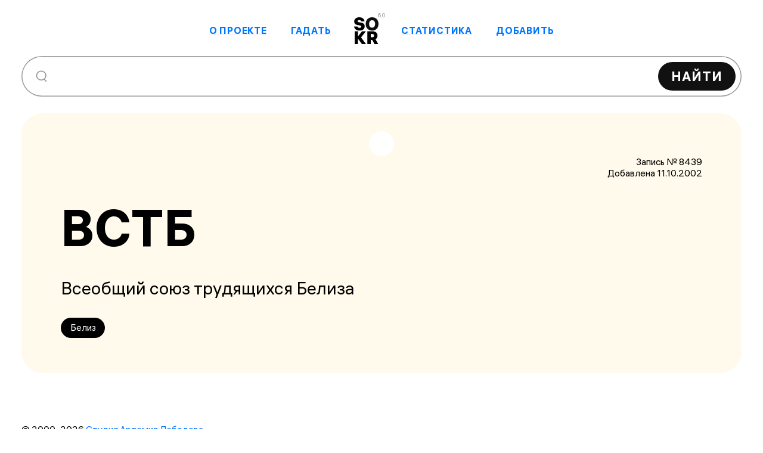

--- FILE ---
content_type: application/javascript
request_url: https://sokr.ru/_nuxt/mobile-popup.Cqv791Bb.js
body_size: 169
content:
import{O as e}from"./entry.BEjyleKA.js";const p=e("mobilePopupStore",{state:()=>({isPopupOpened:!1}),actions:{toggleMobilePopup(){this.isPopupOpened=!this.isPopupOpened},closeMobilePopup(){this.isPopupOpened=!1}}});export{p as u};


--- FILE ---
content_type: application/javascript
request_url: https://sokr.ru/_nuxt/plural.YHHNbElo.js
body_size: 111
content:
function a(r,p){return p[r%10===1&&r%100!==11?0:r%10>=2&&r%10<=4&&(r%100<10||r%100>=20)?1:2]}export{a as p};
